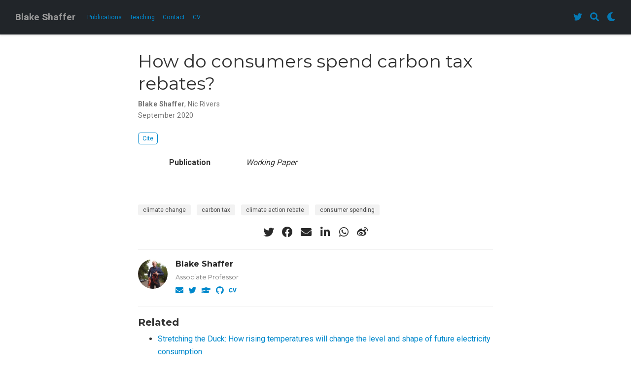

--- FILE ---
content_type: text/html;charset=UTF-8
request_url: https://bcshaffer.netlify.app/publication/riversshafferrebates2021/
body_size: 3402
content:
<!DOCTYPE html><html lang="en-us"><head>
<meta charset="utf-8">
<meta name="viewport" content="width=device-width,initial-scale=1">
<meta http-equiv="x-ua-compatible" content="IE=edge">
<meta name="generator" content="Wowchemy 5.3.0 for Hugo">
<meta name="author" content="Blake Shaffer">
<meta name="description" content="">
<link rel="alternate" hreflang="en-us" href="https://www.blakeshaffer.ca/publication/riversshafferrebates2021/">
<link rel="preconnect" href="https://fonts.gstatic.com" crossorigin="">
<meta name="theme-color" content="rgb(0, 136, 204)">
<link rel="stylesheet" href="/css/vendor-bundle.min.f1ecf783c14edc00c9320c205831ad8e.css" media="all" onload="this.media='all'">
<link rel="stylesheet" href="https://cdnjs.cloudflare.com/ajax/libs/academicons/1.9.0/css/academicons.min.css" integrity="sha512-W4yqoT1+8NLkinBLBZko+dFB2ZbHsYLDdr50VElllRcNt2Q4/GSs6u71UHKxB7S6JEMCp5Ve4xjh3eGQl/HRvg==" crossorigin="anonymous" media="all" onload="this.media='all'">
<link rel="stylesheet" href="https://cdnjs.cloudflare.com/ajax/libs/highlight.js/10.2.0/styles/github.min.css" crossorigin="anonymous" title="hl-light" media="all" onload="this.media='all'">
<link rel="stylesheet" href="https://cdnjs.cloudflare.com/ajax/libs/highlight.js/10.2.0/styles/dracula.min.css" crossorigin="anonymous" title="hl-dark" media="all" onload="this.media='all'" disabled="">
<link rel="stylesheet" href="https://cdnjs.cloudflare.com/ajax/libs/leaflet/1.7.1/leaflet.min.css" integrity="sha512-1xoFisiGdy9nvho8EgXuXvnpR5GAMSjFwp40gSRE3NwdUdIMIKuPa7bqoUhLD0O/5tPNhteAsE5XyyMi5reQVA==" crossorigin="anonymous" media="all" onload="this.media='all'">
<link rel="preload" as="style" href="https://fonts.googleapis.com/css2?family=Montserrat:wght@400;700&amp;family=Roboto+Mono&amp;family=Roboto:wght@400;700&amp;family=Oswald&amp;display=swap">
<link rel="stylesheet" href="https://fonts.googleapis.com/css2?family=Montserrat:wght@400;700&amp;family=Roboto+Mono&amp;family=Roboto:wght@400;700&amp;family=Oswald&amp;display=swap" media="print" onload="this.media='all'">
<link rel="stylesheet" href="/css/wowchemy.58805a9315b444fb328259c3f4879915.css">
<link rel="manifest" href="/manifest.webmanifest">
<link rel="icon" type="image/png" href="/media/icon_hucbd076c3177df019c50b843f17be2ee3_61142_32x32_fill_lanczos_center_3.png">
<link rel="apple-touch-icon" type="image/png" href="/media/icon_hucbd076c3177df019c50b843f17be2ee3_61142_180x180_fill_lanczos_center_3.png">
<link rel="canonical" href="https://www.blakeshaffer.ca/publication/riversshafferrebates2021/">
<meta property="twitter:card" content="summary">
<meta property="og:site_name" content="Blake Shaffer">
<meta property="og:url" content="https://www.blakeshaffer.ca/publication/riversshafferrebates2021/">
<meta property="og:title" content="How do consumers spend carbon tax rebates? | Blake Shaffer">
<meta property="og:description" content=""><meta property="og:image" content="https://www.blakeshaffer.ca/media/icon_hucbd076c3177df019c50b843f17be2ee3_61142_512x512_fill_lanczos_center_3.png">
<meta property="twitter:image" content="https://www.blakeshaffer.ca/media/icon_hucbd076c3177df019c50b843f17be2ee3_61142_512x512_fill_lanczos_center_3.png"><meta property="og:locale" content="en-us">
<meta property="article:published_time" content="2020-09-01T00:00:00+00:00">
<meta property="article:modified_time" content="2024-10-08T14:40:06-06:00">
<script type="application/ld+json">{"@context":"https://schema.org","@type":"Article","mainEntityOfPage":{"@type":"WebPage","@id":"https://www.blakeshaffer.ca/publication/riversshafferrebates2021/"},"headline":"How do consumers spend carbon tax rebates?","datePublished":"2020-09-01T00:00:00Z","dateModified":"2024-10-08T14:40:06-06:00","author":{"@type":"Person","name":"Blake Shaffer"},"publisher":{"@type":"Organization","name":"Blake Shaffer","logo":{"@type":"ImageObject","url":"https://www.blakeshaffer.ca/media/icon_hucbd076c3177df019c50b843f17be2ee3_61142_192x192_fill_lanczos_center_3.png"}},"description":""}</script>
<title>How do consumers spend carbon tax rebates? | Blake Shaffer</title>
<style type="text/css">.medium-zoom-overlay{position:fixed;top:0;right:0;bottom:0;left:0;opacity:0;transition:opacity .3s;will-change:opacity}.medium-zoom--opened .medium-zoom-overlay{cursor:pointer;cursor:zoom-out;opacity:1}.medium-zoom-image{cursor:pointer;cursor:zoom-in;transition:transform .3s cubic-bezier(.2,0,.2,1)!important}.medium-zoom-image--hidden{visibility:hidden}.medium-zoom-image--opened{position:relative;cursor:pointer;cursor:zoom-out;will-change:transform}</style></head>
<body id="top" data-spy="scroll" data-offset="70" data-target="#TableOfContents" class="page-wrapper" data-wc-page-id="fd7dee74cef2b31e6497d517452239e0">

<aside class="search-modal" id="search">
<div class="container">
<section class="search-header">
<div class="row no-gutters justify-content-between mb-3">
<div class="col-6">
<h1>Search</h1>
</div>
<div class="col-6 col-search-close">
<a class="js-search" href="#" aria-label="Close"><i class="fas fa-times-circle text-muted" aria-hidden="true"></i></a>
</div>
</div>
<div id="search-box">
<input name="q" id="search-query" placeholder="Search..." autocapitalize="off" autocomplete="off" autocorrect="off" spellcheck="false" type="search" class="form-control" aria-label="Search...">
</div>
</section>
<section class="section-search-results">
<div id="search-hits">
</div>
</section>
</div>
</aside>
<div class="page-header">
<nav class="navbar navbar-expand-lg navbar-light compensate-for-scrollbar" id="navbar-main">
<div class="container-xl">
<div class="d-none d-lg-inline-flex">
<a class="navbar-brand" href="/">Blake Shaffer</a>
</div>
<button type="button" class="navbar-toggler" data-toggle="collapse" data-target="#navbar-content" aria-controls="navbar-content" aria-expanded="false" aria-label="Toggle navigation">
<span><i class="fas fa-bars"></i></span>
</button>
<div class="navbar-brand-mobile-wrapper d-inline-flex d-lg-none">
<a class="navbar-brand" href="/">Blake Shaffer</a>
</div>
<div class="navbar-collapse main-menu-item collapse justify-content-start" id="navbar-content">
<ul class="navbar-nav d-md-inline-flex">
<li class="nav-item">
<a class="nav-link" href="/#publications"><span>Publications</span></a>
</li>
<li class="nav-item">
<a class="nav-link" href="/#teaching"><span>Teaching</span></a>
</li>
<li class="nav-item">
<a class="nav-link" href="/#contact"><span>Contact</span></a>
</li>
<li class="nav-item">
<a class="nav-link" href="/uploads/Blake_Shaffer_CV.pdf"><span>CV</span></a>
</li>
</ul>
</div>
<ul class="nav-icons navbar-nav flex-row ml-auto d-flex pl-md-2">
<li class="nav-item d-none d-lg-inline-flex">
<a class="nav-link" href="https://twitter.com/bcshaffer" data-toggle="tooltip" data-placement="bottom" title="" target="_blank" rel="noopener" aria-label="Follow me on Twitter" data-original-title="Follow me on Twitter">
<i class="fab fa-twitter" aria-hidden="true"></i>
</a>
</li>
<li class="nav-item">
<a class="nav-link js-search" href="#" aria-label="Search"><i class="fas fa-search" aria-hidden="true"></i></a>
</li>
<li class="nav-item dropdown theme-dropdown">
<a href="#" class="nav-link" data-toggle="dropdown" aria-haspopup="true" aria-label="Display preferences">
<i class="fas fa-moon" aria-hidden="true"></i>
</a>
<div class="dropdown-menu">
<a href="#" class="dropdown-item js-set-theme-light">
<span>Light</span>
</a>
<a href="#" class="dropdown-item js-set-theme-dark">
<span>Dark</span>
</a>
<a href="#" class="dropdown-item js-set-theme-auto dropdown-item-active">
<span>Automatic</span>
</a>
</div>
</li>
</ul>
</div>
</nav>
</div>
<div class="page-body">
<div class="pub">
<div class="article-container pt-3">
<h1>How do consumers spend carbon tax rebates?</h1>
<div class="article-metadata">
<div>
<span class="author-highlighted">
<a href="/author/blake-shaffer/">Blake Shaffer</a></span>, <span>
<a href="/author/nic-rivers/">Nic Rivers</a></span>
</div>
<span class="article-date">
September 2020
</span>
</div>
<div class="btn-links mb-3">
<a href="#" class="btn btn-outline-primary btn-page-header js-cite-modal" data-filename="/publication/riversshafferrebates2021/cite.bib">
Cite
</a>
</div>
</div>
<div class="article-container">
<div class="row">
<div class="col-md-1"></div>
<div class="col-md-10">
<div class="row">
<div class="col-12 col-md-3 pub-row-heading">Publication</div>
<div class="col-12 col-md-9"><em>Working Paper</em></div>
</div>
</div>
<div class="col-md-1"></div>
</div>
<div class="d-md-none space-below"></div>
<div class="space-below"></div>
<div class="article-style"></div>
<div class="article-tags">
<a class="badge badge-light" href="/tag/climate-change/">climate change</a>
<a class="badge badge-light" href="/tag/carbon-tax/">carbon tax</a>
<a class="badge badge-light" href="/tag/climate-action-rebate/">climate action rebate</a>
<a class="badge badge-light" href="/tag/consumer-spending/">consumer spending</a>
</div>
<div class="share-box" aria-hidden="true">
<ul class="share">
<li>
<a href="https://twitter.com/intent/tweet?url=https://www.blakeshaffer.ca/publication/riversshafferrebates2021/&amp;text=How%20do%20consumers%20spend%20carbon%20tax%20rebates?" target="_blank" rel="noopener" class="share-btn-twitter">
<i class="fab fa-twitter"></i>
</a>
</li>
<li>
<a href="https://www.facebook.com/sharer.php?u=https://www.blakeshaffer.ca/publication/riversshafferrebates2021/&amp;t=How%20do%20consumers%20spend%20carbon%20tax%20rebates?" target="_blank" rel="noopener" class="share-btn-facebook">
<i class="fab fa-facebook"></i>
</a>
</li>
<li>
<a href="mailto:?subject=How%20do%20consumers%20spend%20carbon%20tax%20rebates?&amp;body=https://www.blakeshaffer.ca/publication/riversshafferrebates2021/" target="_blank" rel="noopener" class="share-btn-email">
<i class="fas fa-envelope"></i>
</a>
</li>
<li>
<a href="https://www.linkedin.com/shareArticle?url=https://www.blakeshaffer.ca/publication/riversshafferrebates2021/&amp;title=How%20do%20consumers%20spend%20carbon%20tax%20rebates?" target="_blank" rel="noopener" class="share-btn-linkedin">
<i class="fab fa-linkedin-in"></i>
</a>
</li>
<li>
<a href="whatsapp://send?text=How%20do%20consumers%20spend%20carbon%20tax%20rebates?%20https://www.blakeshaffer.ca/publication/riversshafferrebates2021/" target="_blank" rel="noopener" class="share-btn-whatsapp">
<i class="fab fa-whatsapp"></i>
</a>
</li>
<li>
<a href="https://service.weibo.com/share/share.php?url=https://www.blakeshaffer.ca/publication/riversshafferrebates2021/&amp;title=How%20do%20consumers%20spend%20carbon%20tax%20rebates?" target="_blank" rel="noopener" class="share-btn-weibo">
<i class="fab fa-weibo"></i>
</a>
</li>
</ul>
</div>
<div class="media author-card content-widget-hr">
<a href="https://www.blakeshaffer.ca"><img class="avatar mr-3 avatar-circle" src="/author/blake-shaffer/avatar_hua02ecbfb4e7b7f9fe7830d71b7df3d35_541965_270x270_fill_q75_lanczos_center.jpg" alt="Blake Shaffer"></a>
<div class="media-body">
<h5 class="card-title"><a href="https://www.blakeshaffer.ca">Blake Shaffer</a></h5>
<h6 class="card-subtitle">Associate Professor</h6>
<ul class="network-icon" aria-hidden="true">
<li>
<a href="/#contact">
<i class="fas fa-envelope"></i>
</a>
</li>
<li>
<a href="https://twitter.com/bcshaffer" target="_blank" rel="noopener">
<i class="fab fa-twitter"></i>
</a>
</li>
<li>
<a href="https://scholar.google.ca/citations?user=lHYJh2oAAAAJ&amp;hl=en&amp;oi=sra" target="_blank" rel="noopener">
<i class="fas fa-graduation-cap"></i>
</a>
</li>
<li>
<a href="https://github.com/blakeshaffer" target="_blank" rel="noopener">
<i class="fab fa-github"></i>
</a>
</li>
<li>
<a href="/uploads/Blake_Shaffer_CV.pdf">
<i class="ai ai-cv"></i>
</a>
</li>
</ul>
</div>
</div>
<div class="article-widget content-widget-hr">
<h3>Related</h3>
<ul>
<li><a href="/publication/riversshafferej2020/">Stretching the Duck: How rising temperatures will change the level and shape of future electricity consumption</a></li>
</ul>
</div>
</div>
</div>
</div>
<div class="page-footer">
<div class="container">
<footer class="site-footer">
<p class="powered-by">
© Blake Shaffer 2025
</p>
<p class="powered-by">
Published with <a href="https://wowchemy.com/?utm_campaign=poweredby" target="_blank" rel="noopener">Wowchemy</a> — the free, <a href="https://github.com/wowchemy/wowchemy-hugo-modules" target="_blank" rel="noopener">open source</a> website builder that empowers creators.
</p>
</footer>
</div>
</div>
<div id="modal" class="modal fade" role="dialog">
<div class="modal-dialog">
<div class="modal-content">
<div class="modal-header">
<h5 class="modal-title">Cite</h5>
<button type="button" class="close" data-dismiss="modal" aria-label="Close">
<span aria-hidden="true">×</span>
</button>
</div>
<div class="modal-body">
<pre><code class="tex hljs latex"></code></pre>
</div>
<div class="modal-footer">
<a class="btn btn-outline-primary my-1 js-copy-cite" href="#" target="_blank">
<i class="fas fa-copy"></i> Copy
</a>
<a class="btn btn-outline-primary my-1 js-download-cite" href="#" target="_blank">
<i class="fas fa-download"></i> Download
</a>
<div id="modal-error"></div>
</div>
</div>
</div>
</div>














</body></html>